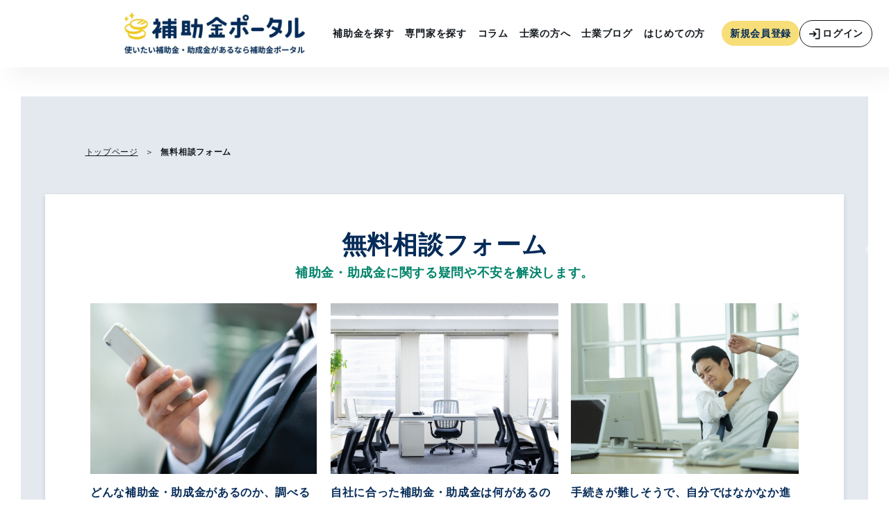

--- FILE ---
content_type: text/html; charset=UTF-8
request_url: https://hojyokin-portal.jp/consult?subsidy_id=25979
body_size: 12970
content:
<!DOCTYPE html>
<html lang="ja">
<head>
    <meta charset="utf-8">
    <meta name="viewport" content="width=device-width, initial-scale=1">
    <meta http-equiv="X-UA-Compatible" content="IE=edge">
    <meta name="format-detection" content="telephone=no">
    <meta name="csrf-token" content="llE1lt6AGK1W9cOZBuGYYzTzfCaNaM3CtiaZ6uNn">
    <meta name="robots" content="index, follow">

    
    <title>補助金ポータル|使いたい補助金・助成金・給付金があるなら補助金ポータル</title>
    <meta name="keywords" content="災害対策,最新補助金,補助金情報　～設備系～,特集,まとめ記事,その他,補助金,助成金,厚生労働省,経済産業省,助成金情報　～雇用系～,補助金情報　～it系～,最新助成金">
    <meta name="description" content="補助金ポータルは、助成金や補助金を分かりやすくまとめた総合情報サイトです。各種補助金や助成金の申請方法、条件についての情報や関連ニュースなどをお届けしていきます。助成金についてさらに詳しく知りたい方は、無料相談窓口もあるので、お気軽にお問合わせください。">
    <meta property="og:type" content="website">
    <meta property="og:title" content="補助金ポータル|使いたい補助金・助成金・給付金があるなら補助金ポータル">
    <meta property="og:site_name" content="使いたい補助金・助成金・給付金があるなら補助金ポータル|補助金ポータル">
    <meta property="og:description" content="補助金ポータルは、助成金や補助金を分かりやすくまとめた総合情報サイトです。各種補助金や助成金の申請方法、条件についての情報や関連ニュースなどをお届けしていきます。助成金についてさらに詳しく知りたい方は、無料相談窓口もあるので、お気軽にお問合わせください。">
    <meta property="og:url" content="https://hojyokin-portal.jp/consult">
    <meta property="og:image" content="https://assets.hojyokin-portal.jp/img/OGP.jpg">

    <meta name="twitter:card" content="summary_large_image">
    <meta name="twitter:site" content="@hojyokin_portal">
    <meta name="twitter:url" content="https://twitter.com/hojyokin_portal">
    <meta name="twitter:title" content="補助金ポータル|使いたい補助金・助成金・給付金があるなら補助金ポータル">
    <meta name="twitter:description" content="補助金ポータルは、助成金や補助金を分かりやすくまとめた総合情報サイトです。各種補助金や助成金の申請方法、条件についての情報や関連ニュースなどをお届けしていきます。助成金についてさらに詳しく知りたい方は、無料相談窓口もあるので、お気軽にお問合わせください。">
    <meta name="twitter:image" content="https://assets.hojyokin-portal.jp/img/OGP.jpg">

    <style >[wire\:loading], [wire\:loading\.delay], [wire\:loading\.inline-block], [wire\:loading\.inline], [wire\:loading\.block], [wire\:loading\.flex], [wire\:loading\.table], [wire\:loading\.grid], [wire\:loading\.inline-flex] {display: none;}[wire\:loading\.delay\.shortest], [wire\:loading\.delay\.shorter], [wire\:loading\.delay\.short], [wire\:loading\.delay\.long], [wire\:loading\.delay\.longer], [wire\:loading\.delay\.longest] {display:none;}[wire\:offline] {display: none;}[wire\:dirty]:not(textarea):not(input):not(select) {display: none;}input:-webkit-autofill, select:-webkit-autofill, textarea:-webkit-autofill {animation-duration: 50000s;animation-name: livewireautofill;}@keyframes livewireautofill { from {} }</style>
    
    
        
            <link rel="canonical" href="https://hojyokin-portal.jp/consult">
    
    
    
            <link rel="preload" as="style" href="https://assets.hojyokin-portal.jp/build/assets/style-Df2yLABg.css" /><link rel="stylesheet" href="https://assets.hojyokin-portal.jp/build/assets/style-Df2yLABg.css" />
        <link rel="stylesheet" href="https://cdnjs.cloudflare.com/ajax/libs/font-awesome/6.5.1/css/all.min.css" media="print" onload="this.media='all'">

    
    <link rel="manifest" href="https://assets.hojyokin-portal.jp/img/base/manifest.json">
<link rel="apple-touch-icon" sizes="180x180" href="https://assets.hojyokin-portal.jp/img/base/apple-icon-180x180.png">
<link rel="icon" type="image/png" sizes="192x192" href="https://assets.hojyokin-portal.jp/img/base/android-icon-192x192.png">
<link rel="icon" type="image/png" sizes="32x32" href="https://assets.hojyokin-portal.jp/img/base/favicon-32x32.png">
<link rel="shortcut icon" type="image/x-icon" href="https://assets.hojyokin-portal.jp/img/base/favicon.ico">
<meta name="msapplication-TileColor" content="#ffffff">
<meta name="msapplication-TileImage" content="https://assets.hojyokin-portal.jp/img/base/ms-icon-144x144.png">
<meta name="theme-color" content="#ffffff">

                
    
    <script
        src="https://code.jquery.com/jquery-3.3.1.min.js"
        integrity="sha256-FgpCb/KJQlLNfOu91ta32o/NMZxltwRo8QtmkMRdAu8="
        crossorigin="anonymous"></script>

            <script>
        $(function(){
            $('[columns-data-load-api]').each(function (idx, element) {
                var $this = $(element);
                var kind = $(element).attr('columns-data-load-api');
                var id = $(element).attr('columns-data-load-id');
                var limit = $(element).attr('columns-data-load-limit');

                // urlの格納
                var url = 'https://hojyokin-portal.jp/api/columns/' + kind;
                if (id) {
                    url +=  '/' + id;
                }
                if (limit) {
                    url +=  '?limit=' + limit;
                }

                 // 中身を削除
                $.ajax({
                    url : url,
                    type : 'get',
                    cache : false,
                    success : function(html){
                        html = html.replace(/(^\s+)|(\s+$)/g, '');
                        if (html.length <= 0) {
                            html = '';
                        }
                        $this.html(html);
                    },
                    error : function(){
                        $this.empty();
                    }
                });
            });
        });
    </script>
        <script type="text/javascript">
        $(function() {
            if ($('.c-form .c-form__message').length) {
                var position = $('.p-matching__message').offset().top;
                $('html, body').animate({scrollTop: position}, 500, 'swing');
            };
        });
    </script>

            <link rel="preconnect" href="https://www.googletagmanager.com">
    
    <script async src="https://assets.hojyokin-portal.jp/js/gtm/gtm-loader-prod.js"
            data-gtm-id="GTM-KQC2F5M">
    </script>
    <!-- End Google Tag Manager -->


<script type="text/javascript">
    // メインコンテンツの読み込み完了後に実行
    document.addEventListener('DOMContentLoaded', function () {
        // 接続状態をチェック
        if ((!navigator.connection || navigator.connection.effectiveType !== 'slow-2g') &&
            !navigator.userAgent.match(/bot|crawler|spider|googlebot/i)) {
            // ユーザーインタラクション後に読み込み
            function loadClarity() {
                if (!window.clarityLoaded) {
                    window.clarityLoaded = true;
                    (function (c, l, a, r, i, t, y) {
                        c[a] = c[a] || function () {
                            (c[a].q = c[a].q || []).push(arguments)
                        };
                        t = l.createElement(r);
                        t.async = 1;
                        t.src = "https://www.clarity.ms/tag/" + i;
                        y = l.getElementsByTagName(r)[0];
                        y.parentNode.insertBefore(t, y);
                    })(window, document, "clarity", "script", "g1kg6l3als");
                }
            }

            ['scroll', 'click', 'mousemove'].forEach(function (e) {
                document.addEventListener(e, loadClarity, {once: true});
            });

            // バックアップとして30秒後に強制読み込み
            setTimeout(loadClarity, 30000);
        }
    });
</script>

    
    
    
        <script type="application/ld+json">
{
  "copyrightHolder": {
        "@type": "Corporation",
        "@id": "https://hojyokin-portal.co.jp/",
        "logo": "https://hojyokin-portal.co.jp/wp-content/themes/hojokinportal/assets/img/common/logo02.svg",
        "description": "国策と民間企業をつなぐプラットフォームになる",
        "name": "株式会社補助金ポータル",
        "url": "https://hojyokin-portal.co.jp/",
        "address": {
            "@type": "PostalAddress",
            "telephone": "0368225976",
            "postalCode": "1500011",
            "addressRegion": "東京都",
            "addressLocality": "渋谷区東3丁目",
            "streetAddress": "15-7ヒューリック恵比寿ビル4F",
            "addressCountry": {
                "@type": "Country",
                "name": "JP"
            }
        }
    }
}
    </script>
    </head>

<body class="matching">

            <noscript><iframe src="https://www.googletagmanager.com/ns.html?id=GTM-KQC2F5M"
                          height="0" width="0" style="display:none;visibility:hidden"></iframe></noscript>
        <!-- End Google Tag Manager (noscript) -->
        
    <header class="c-header" id="anchor-top">
    
    <react component="header.hamburger-menu"></react>
    <div class="c-header__content">
        <div class="c-header__logo">
            <a href="https://hojyokin-portal.jp">
                <picture>
                    <source
                        srcset="https://assets.hojyokin-portal.jp/build/assets/logo-Cl4NWBMz.webp"
                        type="image/webp"
                        fetchpriority="high">
                    <img
                        src="https://assets.hojyokin-portal.jp/build/assets/logo-B7oCmd2x.svg"
                        width="260"
                        height="52"
                        alt="補助金ポータル"
                        fetchpriority="high">
                </picture>
            </a>
        </div>
        <div class="c-header__content__inner">
            <ul class="c-header__nav">
                <li><a href="https://hojyokin-portal.jp/subsidies/search">補助金を探す</a></li>
                <li><a href="https://hojyokin-portal.jp/professional/search">専門家を探す</a></li>
                <li><a href="https://hojyokin-portal.jp/columns">コラム</a></li>
                <li><a href="https://shigyo-portal.jp">士業の方へ</a></li>
                <li><a href="https://hojyokin-portal.jp/professional/articles">士業ブログ</a></li>
                <li><a href="https://hojyokin-portal.jp/beginners">はじめての方</a></li>
            </ul>
            <div class="c-header__btns">
                                    <a class="c-btn-signin" href="https://hojyokin-portal.jp/register">新規会員登録</a>
                    <a class="c-btn-login" href="https://hojyokin-portal.jp/login">
                         <img src="https://assets.hojyokin-portal.jp/build/assets/icon_login-CCHhq8O6.svg" alt="" width="20" height="20">
                        <span>ログイン</span>
                    </a>
                            </div>
        </div>
    </div>
    
    <react component="search-form.container.position.header.header-search-buttons" style="display: none"></react>
    <react component="search-form.container.position.header.header-container" style="display: none"></react>
    <react component="search-form.container.input-modal.input-modal-container" style="display: none"></react>
</header>

    
    
    <main class="p-page"></main>
    <div class="c-section" data-place="page-top">
        <div class="c-section__wrap">
            <div class="c-section__inner">
                <div class="c-breadcrumb">
                    <ol>
                        <li><a href="https://hojyokin-portal.jp">トップページ</a></li>
                        <li><span aria-current="page">無料相談フォーム</span></li>
                    </ol>
                </div>
                <div class="p-free-consultation">
                    <div class="p-free-consultation__heading">
                        <h1>無料相談フォーム</h1><span>補助金・助成金に関する疑問や不安を解決します。</span>
                    </div>
                    <div class="p-free-consultation__service-wrap">
                        <div class="p-free-consultation__service-unit">
                            <div class="p-free-consultation__service-image" data-image="01"></div><span class="p-free-consultation__service-text">どんな補助金・助成金があるのか、調べるのが大変。</span>
                        </div>
                        <div class="p-free-consultation__service-unit">
                            <div class="p-free-consultation__service-image" data-image="02"></div><span class="p-free-consultation__service-text">自社に合った補助金・助成金は何があるのか知りたい。</span>
                        </div>
                        <div class="p-free-consultation__service-unit">
                            <div class="p-free-consultation__service-image" data-image="03"></div><span class="p-free-consultation__service-text">手続きが難しそうで、自分ではなかなか進められない。</span>
                        </div>
                    </div>
                    <div class="p-free-consultation__message"><span>補助金ポータルの専門家に、<br>無料でご相談いただけます！</span></div>
                </div>
                <div class="c-wrapper" data-width="small">
                    <div class="p-free-consultation__form-message"><span>補助金・助成金は改廃も多く、<br>申請できなくなる可能性があります。申請はお早めに！</span></div>
                    <div class="p-free-consultation__form-lead"><p>下記フォームよりお気軽にご相談ください。<br>担当者よりご連絡を差し上げます。</p></div>
                    <div class="p-free-consultation__form-lead-attention"><p>お早めのご連絡が必要な場合は「補助金・助成金相談所」をご利用ください。<br><a href="https://hojyokin-soudanjyo.jp" target="_blank">＞＞＞詳しくはこちらから</a></p></div>
                    <div class="c-form" data-place="top">
                                                <form method="POST" action="https://hojyokin-portal.jp/consult/confirm" accept-charset="UTF-8" class="c-form__content" id="consult_form"><input name="_token" type="hidden" value="llE1lt6AGK1W9cOZBuGYYzTzfCaNaM3CtiaZ6uNn">
                            <input name="subsidy_id" type="hidden" value="25979">
                            <div class="c-form__unit">
                                <div class="c-form__label"><label for="consultation-subsidy-name">ご希望の補助金・補助金名</label></div>
                                                                <div class="c-form__input">
                                    <input id="consultation-subsidy-name" type="text" name="subsidy_name" value="福井県坂井市：「坂井市障害福祉サービス等事業所物価高騰対策支援補助金」（令和4年度）" placeholder="例）abc補助金・助成金">
                                </div>
                                                            </div>
                            <div class="c-form__unit">
                                <div class="c-form__label"><span>必須</span><label for="consultation-info">お問合せ種類</label></div>
                                <div class="c-form__radio--rows">
                                                                                                                <input id="consult-info-1" data-inquiry-checkbox required checked="checked" name="info" type="radio" value="1">
                                        <label for="consult-info-1">法人</label>
                                                                            <input id="consult-info-2" data-inquiry-checkbox required name="info" type="radio" value="2">
                                        <label for="consult-info-2">個人事業主</label>
                                                                            <input id="consult-info-3" data-inquiry-checkbox required name="info" type="radio" value="3">
                                        <label for="consult-info-3">個人</label>
                                                                    </div>
                                                            </div>
                            <div class="c-form__unit">
                                <div class="c-form__label"><span>必須</span><label for="consultation-request-content">ご希望内容</label></div>
                                <div class="c-form__select" data-type="full_width">
                                    <select required name="request_content_id"><option value="" selected="selected">選択してください</option><option value="1">融資</option><option value="2">協力金</option><option value="3">給付金</option><option value="4">補助金</option></select>
                                </div>
                                                            </div>
                            <div class="c-form__unit">
                                <div class="c-form__label"><span>必須</span><label for="consultation-company-name">会社名・屋号</label></div>
                                                                <div class="c-form__input">
                                    <input id="consultation-company-name" type="text" name="office_name" value="" placeholder="例）補助金ポータル株式会社" required>
                                </div>
                                                            </div>
                            <div class="c-form__unit">
                                <div class="c-form__label"><span>必須</span><label for="register-user">業種</label></div>
                                                                <div class="c-form__select" data-type="full_width">
                                    <select required name="industry_id"><option value="" selected="selected">選択してください</option><option value="10">医療</option><option value="18">商店街</option><option value="17">組合・ＮＰＯ</option><option value="16">教育・学習支援業</option><option value="15">娯楽業</option><option value="14">宿泊業</option><option value="13">不動産業</option><option value="12">金融・保険業</option><option value="11">介護</option><option value="1">情報通信業（IT)</option><option value="9">運輸業</option><option value="8">建設業</option><option value="7">卸売業</option><option value="6">小売業</option><option value="5">飲食業</option><option value="4">農業・林業・漁業</option><option value="3">製造業</option><option value="2">サービス業</option></select>
                                </div>
                                                            </div>
                            <div class="c-form__unit" data-inquiry-type="business">
                                <div class="c-form__label"><span>必須</span><label for="register-user">従業員数</label></div>
                                                                <div class="c-form__select" data-type="full_width">
                                    <select required name="number_of_employee_id"><option value="" selected="selected">選択してください</option><option value="1">~50名</option><option value="2">51名～100名</option><option value="3">101名～300名</option><option value="4">301名以上</option></select>
                                </div>
                                                            </div>
                            <div class="c-form__unit" data-inquiry-type="corp">
                                <div class="c-form__label"><span>必須</span><label for="register-user">資本金</label></div>
                                                                <div class="c-form__select" data-type="full_width">
                                    <select required name="capital_id"><option value="" selected="selected">選択してください</option><option value="1">～5,000万円以下</option><option value="2">5,000万円～1億円以下</option><option value="3">1億円～3億円以下</option><option value="4">3億円～</option></select>
                                </div>
                            </div>
                            <div class="c-form__unit">
                                <div class="c-form__label"><span>必須</span><label for="consultation-name">氏名(ご担当者様)</label></div>
                                                                <div class="c-form__input">
                                    <input id="consultation-name" type="text" name="name" value="" placeholder="例）田中　太郎" required>
                                </div>
                                                            </div>
                            <div class="c-form__unit">
                                <div class="c-form__label"><label for="consultation-position">役職・部署</label></div>
                                                                <div class="c-form__input">
                                    <input id="consultation-position" type="text" name="user_position" value="" placeholder="例）部長">
                                </div>
                                                            </div>
                            <div class="c-form__unit">
                                <div class="c-form__label"><span>必須</span><label for="pref_id">所在地(都道府県)</label></div>
                                                                <div class="c-form__select" data-type="full_width">
                                    <select required name="pref_id"><option value="" selected="selected">選択してください</option><option value="1">北海道</option><option value="2">青森県</option><option value="3">岩手県</option><option value="4">宮城県</option><option value="5">秋田県</option><option value="6">山形県</option><option value="7">福島県</option><option value="8">茨城県</option><option value="9">栃木県</option><option value="10">群馬県</option><option value="11">埼玉県</option><option value="12">千葉県</option><option value="13">東京都</option><option value="14">神奈川県</option><option value="15">新潟県</option><option value="16">富山県</option><option value="17">石川県</option><option value="18">福井県</option><option value="19">山梨県</option><option value="20">長野県</option><option value="21">岐阜県</option><option value="22">静岡県</option><option value="23">愛知県</option><option value="24">三重県</option><option value="25">滋賀県</option><option value="26">京都府</option><option value="27">大阪府</option><option value="28">兵庫県</option><option value="29">奈良県</option><option value="30">和歌山県</option><option value="31">鳥取県</option><option value="32">島根県</option><option value="33">岡山県</option><option value="34">広島県</option><option value="35">山口県</option><option value="36">徳島県</option><option value="37">香川県</option><option value="38">愛媛県</option><option value="39">高知県</option><option value="40">福岡県</option><option value="41">佐賀県</option><option value="42">長崎県</option><option value="43">熊本県</option><option value="44">大分県</option><option value="45">宮崎県</option><option value="46">鹿児島県</option><option value="47">沖縄県</option></select>
                                </div>
                                                            </div>
                            <div class="c-form__unit">
                                <div class="c-form__label"><span>必須</span><label for="consultation-tel">電話番号</label></div>
                                                                <div class="c-form__input">
                                    <input id="consultation-tel" type="tel" name="tel" value="" placeholder="例）03-1234-5678" required>
                                </div>
                                                            </div>
                            <div class="c-form__unit">
                                <div class="c-form__label"><span>必須</span><label for="consultation-mail">メールアドレス</label></div>
                                                                <div class="c-form__input">
                                    <input id="consultation-mail" type="email" name="email" value="" placeholder="例）abc@email.com" required>
                                </div>
                                                            </div>
                            <div class="c-form__unit">
                                <div class="c-form__label"><span>必須</span><label for="consultation-message">質問や相談など</label></div>
                                <div class="c-form__input">
                                    <textarea id="consultation-message" type="textarea" name="contents" placeholder="例）abc補助金の申請方法や期日が知りたい" rows="5" required></textarea>
                                </div>
                                                            </div>
                            <div class="c-form__button-wrap">
    <div class="c-form__policy">
    <input id="privacy-input" type="checkbox"><label for="privacy-input"><a href="https://privacy.hojyokin-portal.jp#privacy-handling" target="_blank">個人情報の取り扱い</a>について同意する</label>
</div>
    <div class="c-form__policy">
    <input id="mail-magazine-input" type="checkbox"><label for="mail-magazine-input"><a href="https://hojyokin-portal.jp/mail-magazine_rule" target="_blank">メルマガ利用規約</a>について同意する</label>
</div>
    <div class="c-button__action c-button__action--confirm" data-after="privacy">
        <button type="submit">入力内容を確認する</button>
    </div>
</div>
<react module="agreement"></react>
                        <input style="display:none" name="honeypot" type="text" value="">
                        </form>
                    </div>
                </div>
            </div>
        </div>
    </div>
    
    <react component="parts.news.bottom-news-list"></react>



<div class="c-container">
    <div class="c-container__inner">
        <div wire:id="mwetYI1IKnT7t2r0O1iu" wire:initial-data="{&quot;fingerprint&quot;:{&quot;id&quot;:&quot;mwetYI1IKnT7t2r0O1iu&quot;,&quot;name&quot;:&quot;front.slider.slide-banner&quot;,&quot;locale&quot;:&quot;ja&quot;,&quot;path&quot;:&quot;consult&quot;,&quot;method&quot;:&quot;GET&quot;,&quot;v&quot;:&quot;acj&quot;},&quot;effects&quot;:{&quot;listeners&quot;:[]},&quot;serverMemo&quot;:{&quot;children&quot;:[],&quot;errors&quot;:[],&quot;htmlHash&quot;:&quot;f4814727&quot;,&quot;data&quot;:{&quot;sliders&quot;:[],&quot;class&quot;:&quot;c-top-banner-slide&quot;},&quot;dataMeta&quot;:{&quot;modelCollections&quot;:{&quot;sliders&quot;:{&quot;class&quot;:&quot;App\\Models\\Slider&quot;,&quot;id&quot;:[4,14,7],&quot;relations&quot;:[],&quot;connection&quot;:&quot;mysql&quot;,&quot;collectionClass&quot;:null}}},&quot;checksum&quot;:&quot;de083dd105386b0c5f88e6efb2b4a1e817f4d291ad9d9388209cc9fc5f5224a0&quot;}}" class="c-top-banner-slide">
            <div>
            <a href="https://hojyokin-portal.jp/register">
                <img src="https://assets.hojyokin-portal.jp/storage/tbl_slider/0/PSNIS2IQvrAooDu2efDkDnHEE3yEb8cMnPyx6gQw.jpeg" alt="会員登録"  width="236px" height="78px" loading="lazy" fetchpriority="low" decoding="async">
            </a>
        </div>
            <div>
            <a href="https://lin.ee/C3NWY4g">
                <img src="https://assets.hojyokin-portal.jp/tbl_slider/0/3zlyJ6C5cMbNF8NF0FhAPSLSGZKCt7T3TVN7TQ9K.png" alt="LINE登録"  width="236px" height="78px" loading="lazy" fetchpriority="low" decoding="async">
            </a>
        </div>
            <div>
            <a href="https://hojyokin-portal.jp/professional-partner">
                <img src="https://assets.hojyokin-portal.jp/storage/tbl_slider/0/pHZcqyZksR0iHU6hgkdLRaBe2nBFE1EH36F0RMxS.png" alt="専門家パートナー募集中"  width="236px" height="78px" loading="lazy" fetchpriority="low" decoding="async">
            </a>
        </div>
            <react module="partials.banner.banner"></react>
</div>


<!-- Livewire Component wire-end:mwetYI1IKnT7t2r0O1iu --></livewire:front.slider.slide-banner>
    </div>
</div>


    
    <footer class="c-footer">
    <div class="c-footer-tag">
        <div class="c-footer-tag__top">
                                        <div wire:id="uQ7sOhlYVIk1FemeNAjN" wire:initial-data="{&quot;fingerprint&quot;:{&quot;id&quot;:&quot;uQ7sOhlYVIk1FemeNAjN&quot;,&quot;name&quot;:&quot;front.subsidy.tag.tag-list&quot;,&quot;locale&quot;:&quot;ja&quot;,&quot;path&quot;:&quot;consult&quot;,&quot;method&quot;:&quot;GET&quot;,&quot;v&quot;:&quot;acj&quot;},&quot;effects&quot;:{&quot;listeners&quot;:[]},&quot;serverMemo&quot;:{&quot;children&quot;:[],&quot;errors&quot;:[],&quot;htmlHash&quot;:&quot;74d7e8d5&quot;,&quot;data&quot;:{&quot;tagCategories&quot;:[],&quot;tagCategoryIds&quot;:[5,7]},&quot;dataMeta&quot;:{&quot;modelCollections&quot;:{&quot;tagCategories&quot;:{&quot;class&quot;:&quot;App\\Models\\CoreTagCategory&quot;,&quot;id&quot;:[5,7],&quot;relations&quot;:[&quot;tags&quot;],&quot;connection&quot;:&quot;mysql&quot;,&quot;collectionClass&quot;:null}}},&quot;checksum&quot;:&quot;aa27f88b876dfe4a063a045c607fc6226582d5782e68875b3e689426f1ff15fe&quot;}}" class="c-footer-tag__content" wire:init="init">
        <div class="c-footer-tag__head">
            
                            <h3>業種・対象事業者から補助金・助成金を探す</h3>
                    </div>
        <ul class="c-footer-tag-list">
                            <li class="c-footer-tag-list__item">
                    <a href="https://hojyokin-portal.jp/subsidies/list?core_tag_id%5B0%5D=62&amp;from=tag">
                        林業
                    </a>
                </li>
                            <li class="c-footer-tag-list__item">
                    <a href="https://hojyokin-portal.jp/subsidies/list?core_tag_id%5B0%5D=63&amp;from=tag">
                        漁業
                    </a>
                </li>
                            <li class="c-footer-tag-list__item">
                    <a href="https://hojyokin-portal.jp/subsidies/list?core_tag_id%5B0%5D=64&amp;from=tag">
                        鉱業
                    </a>
                </li>
                            <li class="c-footer-tag-list__item">
                    <a href="https://hojyokin-portal.jp/subsidies/list?core_tag_id%5B0%5D=65&amp;from=tag">
                        建設業
                    </a>
                </li>
                            <li class="c-footer-tag-list__item">
                    <a href="https://hojyokin-portal.jp/subsidies/list?core_tag_id%5B0%5D=66&amp;from=tag">
                        製造業
                    </a>
                </li>
                            <li class="c-footer-tag-list__item">
                    <a href="https://hojyokin-portal.jp/subsidies/list?core_tag_id%5B0%5D=67&amp;from=tag">
                        電気・ガス
                    </a>
                </li>
                            <li class="c-footer-tag-list__item">
                    <a href="https://hojyokin-portal.jp/subsidies/list?core_tag_id%5B0%5D=70&amp;from=tag">
                        卸売・小売業
                    </a>
                </li>
                            <li class="c-footer-tag-list__item">
                    <a href="https://hojyokin-portal.jp/subsidies/list?core_tag_id%5B0%5D=71&amp;from=tag">
                        小売業
                    </a>
                </li>
                            <li class="c-footer-tag-list__item">
                    <a href="https://hojyokin-portal.jp/subsidies/list?core_tag_id%5B0%5D=72&amp;from=tag">
                        飲食業
                    </a>
                </li>
                            <li class="c-footer-tag-list__item">
                    <a href="https://hojyokin-portal.jp/subsidies/list?core_tag_id%5B0%5D=73&amp;from=tag">
                        金融・保険業
                    </a>
                </li>
                            <li class="c-footer-tag-list__item">
                    <a href="https://hojyokin-portal.jp/subsidies/list?core_tag_id%5B0%5D=74&amp;from=tag">
                        不動産業
                    </a>
                </li>
                            <li class="c-footer-tag-list__item">
                    <a href="https://hojyokin-portal.jp/subsidies/list?core_tag_id%5B0%5D=75&amp;from=tag">
                        サービス業
                    </a>
                </li>
                            <li class="c-footer-tag-list__item">
                    <a href="https://hojyokin-portal.jp/subsidies/list?core_tag_id%5B0%5D=76&amp;from=tag">
                        介護
                    </a>
                </li>
                            <li class="c-footer-tag-list__item">
                    <a href="https://hojyokin-portal.jp/subsidies/list?core_tag_id%5B0%5D=228&amp;from=tag">
                        運輸業
                    </a>
                </li>
                            <li class="c-footer-tag-list__item">
                    <a href="https://hojyokin-portal.jp/subsidies/list?core_tag_id%5B0%5D=229&amp;from=tag">
                        建設・不動産業
                    </a>
                </li>
                            <li class="c-footer-tag-list__item">
                    <a href="https://hojyokin-portal.jp/subsidies/list?core_tag_id%5B0%5D=230&amp;from=tag">
                        医療・福祉
                    </a>
                </li>
                            <li class="c-footer-tag-list__item">
                    <a href="https://hojyokin-portal.jp/subsidies/list?core_tag_id%5B0%5D=231&amp;from=tag">
                        宿泊業
                    </a>
                </li>
                            <li class="c-footer-tag-list__item">
                    <a href="https://hojyokin-portal.jp/subsidies/list?core_tag_id%5B0%5D=251&amp;from=tag">
                        情報通信業
                    </a>
                </li>
                            <li class="c-footer-tag-list__item">
                    <a href="https://hojyokin-portal.jp/subsidies/list?core_tag_id%5B0%5D=348&amp;from=tag">
                        食品製造業
                    </a>
                </li>
                            <li class="c-footer-tag-list__item">
                    <a href="https://hojyokin-portal.jp/subsidies/list?core_tag_id%5B0%5D=365&amp;from=tag">
                        加工販売業
                    </a>
                </li>
                            <li class="c-footer-tag-list__item">
                    <a href="https://hojyokin-portal.jp/subsidies/list?core_tag_id%5B0%5D=367&amp;from=tag">
                        流通販売業
                    </a>
                </li>
                            <li class="c-footer-tag-list__item">
                    <a href="https://hojyokin-portal.jp/subsidies/list?core_tag_id%5B0%5D=450&amp;from=tag">
                        農業
                    </a>
                </li>
                            <li class="c-footer-tag-list__item">
                    <a href="https://hojyokin-portal.jp/subsidies/list?core_tag_id%5B0%5D=451&amp;from=tag">
                        畜産業
                    </a>
                </li>
                            <li class="c-footer-tag-list__item">
                    <a href="https://hojyokin-portal.jp/subsidies/list?core_tag_id%5B0%5D=452&amp;from=tag">
                        水産業
                    </a>
                </li>
                            <li class="c-footer-tag-list__item">
                    <a href="https://hojyokin-portal.jp/subsidies/list?core_tag_id%5B0%5D=461&amp;from=tag">
                        倉庫業
                    </a>
                </li>
                            <li class="c-footer-tag-list__item">
                    <a href="https://hojyokin-portal.jp/subsidies/list?core_tag_id%5B0%5D=83&amp;from=tag">
                        学校法人
                    </a>
                </li>
                            <li class="c-footer-tag-list__item">
                    <a href="https://hojyokin-portal.jp/subsidies/list?core_tag_id%5B0%5D=84&amp;from=tag">
                        社会福祉法人
                    </a>
                </li>
                            <li class="c-footer-tag-list__item">
                    <a href="https://hojyokin-portal.jp/subsidies/list?core_tag_id%5B0%5D=85&amp;from=tag">
                        医療法人
                    </a>
                </li>
                            <li class="c-footer-tag-list__item">
                    <a href="https://hojyokin-portal.jp/subsidies/list?core_tag_id%5B0%5D=86&amp;from=tag">
                        独立行政法人
                    </a>
                </li>
                            <li class="c-footer-tag-list__item">
                    <a href="https://hojyokin-portal.jp/subsidies/list?core_tag_id%5B0%5D=88&amp;from=tag">
                        介護施設
                    </a>
                </li>
                            <li class="c-footer-tag-list__item">
                    <a href="https://hojyokin-portal.jp/subsidies/list?core_tag_id%5B0%5D=89&amp;from=tag">
                        医療機関
                    </a>
                </li>
                            <li class="c-footer-tag-list__item">
                    <a href="https://hojyokin-portal.jp/subsidies/list?core_tag_id%5B0%5D=90&amp;from=tag">
                        宿泊施設
                    </a>
                </li>
                            <li class="c-footer-tag-list__item">
                    <a href="https://hojyokin-portal.jp/subsidies/list?core_tag_id%5B0%5D=91&amp;from=tag">
                        飲食店
                    </a>
                </li>
                            <li class="c-footer-tag-list__item">
                    <a href="https://hojyokin-portal.jp/subsidies/list?core_tag_id%5B0%5D=92&amp;from=tag">
                        中小企業
                    </a>
                </li>
                            <li class="c-footer-tag-list__item">
                    <a href="https://hojyokin-portal.jp/subsidies/list?core_tag_id%5B0%5D=93&amp;from=tag">
                        個人事業主
                    </a>
                </li>
                            <li class="c-footer-tag-list__item">
                    <a href="https://hojyokin-portal.jp/subsidies/list?core_tag_id%5B0%5D=96&amp;from=tag">
                        大企業
                    </a>
                </li>
                            <li class="c-footer-tag-list__item">
                    <a href="https://hojyokin-portal.jp/subsidies/list?core_tag_id%5B0%5D=110&amp;from=tag">
                        連携体
                    </a>
                </li>
                            <li class="c-footer-tag-list__item">
                    <a href="https://hojyokin-portal.jp/subsidies/list?core_tag_id%5B0%5D=111&amp;from=tag">
                        組合・団体等
                    </a>
                </li>
                            <li class="c-footer-tag-list__item">
                    <a href="https://hojyokin-portal.jp/subsidies/list?core_tag_id%5B0%5D=119&amp;from=tag">
                        農業法人
                    </a>
                </li>
                            <li class="c-footer-tag-list__item">
                    <a href="https://hojyokin-portal.jp/subsidies/list?core_tag_id%5B0%5D=120&amp;from=tag">
                        農業団体
                    </a>
                </li>
                            <li class="c-footer-tag-list__item">
                    <a href="https://hojyokin-portal.jp/subsidies/list?core_tag_id%5B0%5D=121&amp;from=tag">
                        農業協同組合等
                    </a>
                </li>
                            <li class="c-footer-tag-list__item">
                    <a href="https://hojyokin-portal.jp/subsidies/list?core_tag_id%5B0%5D=138&amp;from=tag">
                        小規模事業者
                    </a>
                </li>
                            <li class="c-footer-tag-list__item">
                    <a href="https://hojyokin-portal.jp/subsidies/list?core_tag_id%5B0%5D=162&amp;from=tag">
                        法人
                    </a>
                </li>
                            <li class="c-footer-tag-list__item">
                    <a href="https://hojyokin-portal.jp/subsidies/list?core_tag_id%5B0%5D=216&amp;from=tag">
                        当該地域事業者
                    </a>
                </li>
                            <li class="c-footer-tag-list__item">
                    <a href="https://hojyokin-portal.jp/subsidies/list?core_tag_id%5B0%5D=227&amp;from=tag">
                        NPO法人
                    </a>
                </li>
                            <li class="c-footer-tag-list__item">
                    <a href="https://hojyokin-portal.jp/subsidies/list?core_tag_id%5B0%5D=233&amp;from=tag">
                        自治会
                    </a>
                </li>
                            <li class="c-footer-tag-list__item">
                    <a href="https://hojyokin-portal.jp/subsidies/list?core_tag_id%5B0%5D=234&amp;from=tag">
                        社団法人・財団法人
                    </a>
                </li>
                            <li class="c-footer-tag-list__item">
                    <a href="https://hojyokin-portal.jp/subsidies/list?core_tag_id%5B0%5D=239&amp;from=tag">
                        個人
                    </a>
                </li>
                            <li class="c-footer-tag-list__item">
                    <a href="https://hojyokin-portal.jp/subsidies/list?core_tag_id%5B0%5D=271&amp;from=tag">
                        個人農業者
                    </a>
                </li>
                            <li class="c-footer-tag-list__item">
                    <a href="https://hojyokin-portal.jp/subsidies/list?core_tag_id%5B0%5D=279&amp;from=tag">
                        自治体
                    </a>
                </li>
                            <li class="c-footer-tag-list__item">
                    <a href="https://hojyokin-portal.jp/subsidies/list?core_tag_id%5B0%5D=320&amp;from=tag">
                        障害者施設
                    </a>
                </li>
                            <li class="c-footer-tag-list__item">
                    <a href="https://hojyokin-portal.jp/subsidies/list?core_tag_id%5B0%5D=325&amp;from=tag">
                        幼児・保育施設
                    </a>
                </li>
                            <li class="c-footer-tag-list__item">
                    <a href="https://hojyokin-portal.jp/subsidies/list?core_tag_id%5B0%5D=326&amp;from=tag">
                        私立学校等
                    </a>
                </li>
                            <li class="c-footer-tag-list__item">
                    <a href="https://hojyokin-portal.jp/subsidies/list?core_tag_id%5B0%5D=354&amp;from=tag">
                        創業前
                    </a>
                </li>
                            <li class="c-footer-tag-list__item">
                    <a href="https://hojyokin-portal.jp/subsidies/list?core_tag_id%5B0%5D=355&amp;from=tag">
                        創業1年未満
                    </a>
                </li>
                            <li class="c-footer-tag-list__item">
                    <a href="https://hojyokin-portal.jp/subsidies/list?core_tag_id%5B0%5D=356&amp;from=tag">
                        創業2年未満
                    </a>
                </li>
                            <li class="c-footer-tag-list__item">
                    <a href="https://hojyokin-portal.jp/subsidies/list?core_tag_id%5B0%5D=357&amp;from=tag">
                        創業3年未満
                    </a>
                </li>
                            <li class="c-footer-tag-list__item">
                    <a href="https://hojyokin-portal.jp/subsidies/list?core_tag_id%5B0%5D=358&amp;from=tag">
                        創業4年未満
                    </a>
                </li>
                            <li class="c-footer-tag-list__item">
                    <a href="https://hojyokin-portal.jp/subsidies/list?core_tag_id%5B0%5D=359&amp;from=tag">
                        創業5年未満
                    </a>
                </li>
                            <li class="c-footer-tag-list__item">
                    <a href="https://hojyokin-portal.jp/subsidies/list?core_tag_id%5B0%5D=360&amp;from=tag">
                        創業10年未満
                    </a>
                </li>
                            <li class="c-footer-tag-list__item">
                    <a href="https://hojyokin-portal.jp/subsidies/list?core_tag_id%5B0%5D=361&amp;from=tag">
                        創業7年未満
                    </a>
                </li>
                            <li class="c-footer-tag-list__item">
                    <a href="https://hojyokin-portal.jp/subsidies/list?core_tag_id%5B0%5D=363&amp;from=tag">
                        みなし大企業
                    </a>
                </li>
                            <li class="c-footer-tag-list__item">
                    <a href="https://hojyokin-portal.jp/subsidies/list?core_tag_id%5B0%5D=368&amp;from=tag">
                        サービス施設
                    </a>
                </li>
                            <li class="c-footer-tag-list__item">
                    <a href="https://hojyokin-portal.jp/subsidies/list?core_tag_id%5B0%5D=369&amp;from=tag">
                        学校
                    </a>
                </li>
                            <li class="c-footer-tag-list__item">
                    <a href="https://hojyokin-portal.jp/subsidies/list?core_tag_id%5B0%5D=370&amp;from=tag">
                        官庁系施設
                    </a>
                </li>
                            <li class="c-footer-tag-list__item">
                    <a href="https://hojyokin-portal.jp/subsidies/list?core_tag_id%5B0%5D=371&amp;from=tag">
                        創業6か月未満
                    </a>
                </li>
                            <li class="c-footer-tag-list__item">
                    <a href="https://hojyokin-portal.jp/subsidies/list?core_tag_id%5B0%5D=375&amp;from=tag">
                        創業15年未満
                    </a>
                </li>
                            <li class="c-footer-tag-list__item">
                    <a href="https://hojyokin-portal.jp/subsidies/list?core_tag_id%5B0%5D=387&amp;from=tag">
                        入浴施設
                    </a>
                </li>
                            <li class="c-footer-tag-list__item">
                    <a href="https://hojyokin-portal.jp/subsidies/list?core_tag_id%5B0%5D=392&amp;from=tag">
                        創業3か月未満
                    </a>
                </li>
                            <li class="c-footer-tag-list__item">
                    <a href="https://hojyokin-portal.jp/subsidies/list?core_tag_id%5B0%5D=446&amp;from=tag">
                        創業5か月未満
                    </a>
                </li>
                            <li class="c-footer-tag-list__item">
                    <a href="https://hojyokin-portal.jp/subsidies/list?core_tag_id%5B0%5D=460&amp;from=tag">
                        創業1か月未満
                    </a>
                </li>
                            <li class="c-footer-tag-list__item">
                    <a href="https://hojyokin-portal.jp/subsidies/list?core_tag_id%5B0%5D=470&amp;from=tag">
                        中堅企業
                    </a>
                </li>
                    </ul>
    </div>

<!-- Livewire Component wire-end:uQ7sOhlYVIk1FemeNAjN -->                </livewire:front.subsidy.tag.tag-list>
                            <div wire:id="dqwykmCqStb698xTx6Pl" wire:initial-data="{&quot;fingerprint&quot;:{&quot;id&quot;:&quot;dqwykmCqStb698xTx6Pl&quot;,&quot;name&quot;:&quot;front.subsidy.tag.tag-list&quot;,&quot;locale&quot;:&quot;ja&quot;,&quot;path&quot;:&quot;consult&quot;,&quot;method&quot;:&quot;GET&quot;,&quot;v&quot;:&quot;acj&quot;},&quot;effects&quot;:{&quot;listeners&quot;:[]},&quot;serverMemo&quot;:{&quot;children&quot;:[],&quot;errors&quot;:[],&quot;htmlHash&quot;:&quot;22ae6062&quot;,&quot;data&quot;:{&quot;tagCategories&quot;:[],&quot;tagCategoryIds&quot;:[6,3]},&quot;dataMeta&quot;:{&quot;modelCollections&quot;:{&quot;tagCategories&quot;:{&quot;class&quot;:&quot;App\\Models\\CoreTagCategory&quot;,&quot;id&quot;:[3,6],&quot;relations&quot;:[&quot;tags&quot;],&quot;connection&quot;:&quot;mysql&quot;,&quot;collectionClass&quot;:null}}},&quot;checksum&quot;:&quot;a2bc221c98b64cf1144f437fc1d48936ccde62802db54d2f1b5007b2234abe41&quot;}}" class="c-footer-tag__content" wire:init="init">
        <div class="c-footer-tag__head">
            
                            <h3>キーワードから補助金・助成金を探す</h3>
                    </div>
        <ul class="c-footer-tag-list">
                            <li class="c-footer-tag-list__item">
                    <a href="https://hojyokin-portal.jp/subsidies/list?core_tag_id%5B0%5D=46&amp;from=tag">
                        #HP作成
                    </a>
                </li>
                            <li class="c-footer-tag-list__item">
                    <a href="https://hojyokin-portal.jp/subsidies/list?core_tag_id%5B0%5D=47&amp;from=tag">
                        #ECサイト作成
                    </a>
                </li>
                            <li class="c-footer-tag-list__item">
                    <a href="https://hojyokin-portal.jp/subsidies/list?core_tag_id%5B0%5D=48&amp;from=tag">
                        #デジタルサイネージ
                    </a>
                </li>
                            <li class="c-footer-tag-list__item">
                    <a href="https://hojyokin-portal.jp/subsidies/list?core_tag_id%5B0%5D=50&amp;from=tag">
                        #太陽光
                    </a>
                </li>
                            <li class="c-footer-tag-list__item">
                    <a href="https://hojyokin-portal.jp/subsidies/list?core_tag_id%5B0%5D=51&amp;from=tag">
                        #蓄電池
                    </a>
                </li>
                            <li class="c-footer-tag-list__item">
                    <a href="https://hojyokin-portal.jp/subsidies/list?core_tag_id%5B0%5D=52&amp;from=tag">
                        #冷蔵庫
                    </a>
                </li>
                            <li class="c-footer-tag-list__item">
                    <a href="https://hojyokin-portal.jp/subsidies/list?core_tag_id%5B0%5D=53&amp;from=tag">
                        #防犯カメラ
                    </a>
                </li>
                            <li class="c-footer-tag-list__item">
                    <a href="https://hojyokin-portal.jp/subsidies/list?core_tag_id%5B0%5D=54&amp;from=tag">
                        #LED
                    </a>
                </li>
                            <li class="c-footer-tag-list__item">
                    <a href="https://hojyokin-portal.jp/subsidies/list?core_tag_id%5B0%5D=55&amp;from=tag">
                        #サテライトオフィス
                    </a>
                </li>
                            <li class="c-footer-tag-list__item">
                    <a href="https://hojyokin-portal.jp/subsidies/list?core_tag_id%5B0%5D=101&amp;from=tag">
                        #WiFi
                    </a>
                </li>
                            <li class="c-footer-tag-list__item">
                    <a href="https://hojyokin-portal.jp/subsidies/list?core_tag_id%5B0%5D=102&amp;from=tag">
                        #セルフレジ
                    </a>
                </li>
                            <li class="c-footer-tag-list__item">
                    <a href="https://hojyokin-portal.jp/subsidies/list?core_tag_id%5B0%5D=104&amp;from=tag">
                        #インターネット回線
                    </a>
                </li>
                            <li class="c-footer-tag-list__item">
                    <a href="https://hojyokin-portal.jp/subsidies/list?core_tag_id%5B0%5D=108&amp;from=tag">
                        #UTM
                    </a>
                </li>
                            <li class="c-footer-tag-list__item">
                    <a href="https://hojyokin-portal.jp/subsidies/list?core_tag_id%5B0%5D=112&amp;from=tag">
                        #サーモカメラ
                    </a>
                </li>
                            <li class="c-footer-tag-list__item">
                    <a href="https://hojyokin-portal.jp/subsidies/list?core_tag_id%5B0%5D=113&amp;from=tag">
                        #消毒液スタンド
                    </a>
                </li>
                            <li class="c-footer-tag-list__item">
                    <a href="https://hojyokin-portal.jp/subsidies/list?core_tag_id%5B0%5D=114&amp;from=tag">
                        #非接触オーダーシステム
                    </a>
                </li>
                            <li class="c-footer-tag-list__item">
                    <a href="https://hojyokin-portal.jp/subsidies/list?core_tag_id%5B0%5D=115&amp;from=tag">
                        #サーキュレーター
                    </a>
                </li>
                            <li class="c-footer-tag-list__item">
                    <a href="https://hojyokin-portal.jp/subsidies/list?core_tag_id%5B0%5D=116&amp;from=tag">
                        #換気扇
                    </a>
                </li>
                            <li class="c-footer-tag-list__item">
                    <a href="https://hojyokin-portal.jp/subsidies/list?core_tag_id%5B0%5D=117&amp;from=tag">
                        #CO2センサー
                    </a>
                </li>
                            <li class="c-footer-tag-list__item">
                    <a href="https://hojyokin-portal.jp/subsidies/list?core_tag_id%5B0%5D=118&amp;from=tag">
                        #エアコン
                    </a>
                </li>
                            <li class="c-footer-tag-list__item">
                    <a href="https://hojyokin-portal.jp/subsidies/list?core_tag_id%5B0%5D=122&amp;from=tag">
                        #倉庫
                    </a>
                </li>
                            <li class="c-footer-tag-list__item">
                    <a href="https://hojyokin-portal.jp/subsidies/list?core_tag_id%5B0%5D=124&amp;from=tag">
                        #フォークリフト
                    </a>
                </li>
                            <li class="c-footer-tag-list__item">
                    <a href="https://hojyokin-portal.jp/subsidies/list?core_tag_id%5B0%5D=126&amp;from=tag">
                        #運行管理システム
                    </a>
                </li>
                            <li class="c-footer-tag-list__item">
                    <a href="https://hojyokin-portal.jp/subsidies/list?core_tag_id%5B0%5D=161&amp;from=tag">
                        #ロボット
                    </a>
                </li>
                            <li class="c-footer-tag-list__item">
                    <a href="https://hojyokin-portal.jp/subsidies/list?core_tag_id%5B0%5D=210&amp;from=tag">
                        #プリンター
                    </a>
                </li>
                            <li class="c-footer-tag-list__item">
                    <a href="https://hojyokin-portal.jp/subsidies/list?core_tag_id%5B0%5D=249&amp;from=tag">
                        #衛生用品
                    </a>
                </li>
                            <li class="c-footer-tag-list__item">
                    <a href="https://hojyokin-portal.jp/subsidies/list?core_tag_id%5B0%5D=275&amp;from=tag">
                        #換気設備
                    </a>
                </li>
                            <li class="c-footer-tag-list__item">
                    <a href="https://hojyokin-portal.jp/subsidies/list?core_tag_id%5B0%5D=277&amp;from=tag">
                        #自動ドア
                    </a>
                </li>
                            <li class="c-footer-tag-list__item">
                    <a href="https://hojyokin-portal.jp/subsidies/list?core_tag_id%5B0%5D=280&amp;from=tag">
                        #3Dプリンタ
                    </a>
                </li>
                            <li class="c-footer-tag-list__item">
                    <a href="https://hojyokin-portal.jp/subsidies/list?core_tag_id%5B0%5D=282&amp;from=tag">
                        #非接触体温計
                    </a>
                </li>
                            <li class="c-footer-tag-list__item">
                    <a href="https://hojyokin-portal.jp/subsidies/list?core_tag_id%5B0%5D=284&amp;from=tag">
                        #空気清浄機付きエアコン
                    </a>
                </li>
                            <li class="c-footer-tag-list__item">
                    <a href="https://hojyokin-portal.jp/subsidies/list?core_tag_id%5B0%5D=286&amp;from=tag">
                        #見守りシステム・センサー（介護・医療）
                    </a>
                </li>
                            <li class="c-footer-tag-list__item">
                    <a href="https://hojyokin-portal.jp/subsidies/list?core_tag_id%5B0%5D=287&amp;from=tag">
                        #オゾン発生装置
                    </a>
                </li>
                            <li class="c-footer-tag-list__item">
                    <a href="https://hojyokin-portal.jp/subsidies/list?core_tag_id%5B0%5D=288&amp;from=tag">
                        #介護用品・介護ロボット
                    </a>
                </li>
                            <li class="c-footer-tag-list__item">
                    <a href="https://hojyokin-portal.jp/subsidies/list?core_tag_id%5B0%5D=308&amp;from=tag">
                        #空調
                    </a>
                </li>
                            <li class="c-footer-tag-list__item">
                    <a href="https://hojyokin-portal.jp/subsidies/list?core_tag_id%5B0%5D=309&amp;from=tag">
                        #POSレジ
                    </a>
                </li>
                            <li class="c-footer-tag-list__item">
                    <a href="https://hojyokin-portal.jp/subsidies/list?core_tag_id%5B0%5D=310&amp;from=tag">
                        #ワークポット（テレワークボックス）
                    </a>
                </li>
                            <li class="c-footer-tag-list__item">
                    <a href="https://hojyokin-portal.jp/subsidies/list?core_tag_id%5B0%5D=311&amp;from=tag">
                        #オフィス什器（机・椅子等）
                    </a>
                </li>
                            <li class="c-footer-tag-list__item">
                    <a href="https://hojyokin-portal.jp/subsidies/list?core_tag_id%5B0%5D=317&amp;from=tag">
                        #燃料電池
                    </a>
                </li>
                            <li class="c-footer-tag-list__item">
                    <a href="https://hojyokin-portal.jp/subsidies/list?core_tag_id%5B0%5D=318&amp;from=tag">
                        #水素ステーション
                    </a>
                </li>
                            <li class="c-footer-tag-list__item">
                    <a href="https://hojyokin-portal.jp/subsidies/list?core_tag_id%5B0%5D=319&amp;from=tag">
                        #ドローン
                    </a>
                </li>
                            <li class="c-footer-tag-list__item">
                    <a href="https://hojyokin-portal.jp/subsidies/list?core_tag_id%5B0%5D=327&amp;from=tag">
                        #EMS(自動制御システム)
                    </a>
                </li>
                            <li class="c-footer-tag-list__item">
                    <a href="https://hojyokin-portal.jp/subsidies/list?core_tag_id%5B0%5D=329&amp;from=tag">
                        #動画制作
                    </a>
                </li>
                            <li class="c-footer-tag-list__item">
                    <a href="https://hojyokin-portal.jp/subsidies/list?core_tag_id%5B0%5D=333&amp;from=tag">
                        #空気清浄機
                    </a>
                </li>
                            <li class="c-footer-tag-list__item">
                    <a href="https://hojyokin-portal.jp/subsidies/list?core_tag_id%5B0%5D=334&amp;from=tag">
                        #ボイラー/給湯機器
                    </a>
                </li>
                            <li class="c-footer-tag-list__item">
                    <a href="https://hojyokin-portal.jp/subsidies/list?core_tag_id%5B0%5D=335&amp;from=tag">
                        #窓ガラス（断熱）
                    </a>
                </li>
                            <li class="c-footer-tag-list__item">
                    <a href="https://hojyokin-portal.jp/subsidies/list?core_tag_id%5B0%5D=376&amp;from=tag">
                        #ガス発電機
                    </a>
                </li>
                            <li class="c-footer-tag-list__item">
                    <a href="https://hojyokin-portal.jp/subsidies/list?core_tag_id%5B0%5D=377&amp;from=tag">
                        #省エネ設備
                    </a>
                </li>
                            <li class="c-footer-tag-list__item">
                    <a href="https://hojyokin-portal.jp/subsidies/list?core_tag_id%5B0%5D=378&amp;from=tag">
                        #加工機械
                    </a>
                </li>
                            <li class="c-footer-tag-list__item">
                    <a href="https://hojyokin-portal.jp/subsidies/list?core_tag_id%5B0%5D=379&amp;from=tag">
                        #生産機械
                    </a>
                </li>
                            <li class="c-footer-tag-list__item">
                    <a href="https://hojyokin-portal.jp/subsidies/list?core_tag_id%5B0%5D=383&amp;from=tag">
                        #製氷機
                    </a>
                </li>
                            <li class="c-footer-tag-list__item">
                    <a href="https://hojyokin-portal.jp/subsidies/list?core_tag_id%5B0%5D=78&amp;from=tag">
                        #展示会
                    </a>
                </li>
                            <li class="c-footer-tag-list__item">
                    <a href="https://hojyokin-portal.jp/subsidies/list?core_tag_id%5B0%5D=79&amp;from=tag">
                        #テレワーク
                    </a>
                </li>
                            <li class="c-footer-tag-list__item">
                    <a href="https://hojyokin-portal.jp/subsidies/list?core_tag_id%5B0%5D=80&amp;from=tag">
                        #DX
                    </a>
                </li>
                            <li class="c-footer-tag-list__item">
                    <a href="https://hojyokin-portal.jp/subsidies/list?core_tag_id%5B0%5D=81&amp;from=tag">
                        #ワーケーション
                    </a>
                </li>
                            <li class="c-footer-tag-list__item">
                    <a href="https://hojyokin-portal.jp/subsidies/list?core_tag_id%5B0%5D=82&amp;from=tag">
                        #HACCP
                    </a>
                </li>
                            <li class="c-footer-tag-list__item">
                    <a href="https://hojyokin-portal.jp/subsidies/list?core_tag_id%5B0%5D=103&amp;from=tag">
                        #キャッシュレス
                    </a>
                </li>
                            <li class="c-footer-tag-list__item">
                    <a href="https://hojyokin-portal.jp/subsidies/list?core_tag_id%5B0%5D=127&amp;from=tag">
                        #セキュリティ
                    </a>
                </li>
                            <li class="c-footer-tag-list__item">
                    <a href="https://hojyokin-portal.jp/subsidies/list?core_tag_id%5B0%5D=135&amp;from=tag">
                        #インボイス
                    </a>
                </li>
                            <li class="c-footer-tag-list__item">
                    <a href="https://hojyokin-portal.jp/subsidies/list?core_tag_id%5B0%5D=136&amp;from=tag">
                        #賃上げ
                    </a>
                </li>
                            <li class="c-footer-tag-list__item">
                    <a href="https://hojyokin-portal.jp/subsidies/list?core_tag_id%5B0%5D=137&amp;from=tag">
                        #働き方改革
                    </a>
                </li>
                            <li class="c-footer-tag-list__item">
                    <a href="https://hojyokin-portal.jp/subsidies/list?core_tag_id%5B0%5D=139&amp;from=tag">
                        #雇用拡大
                    </a>
                </li>
                            <li class="c-footer-tag-list__item">
                    <a href="https://hojyokin-portal.jp/subsidies/list?core_tag_id%5B0%5D=144&amp;from=tag">
                        #ネットワーク機器等
                    </a>
                </li>
                            <li class="c-footer-tag-list__item">
                    <a href="https://hojyokin-portal.jp/subsidies/list?core_tag_id%5B0%5D=152&amp;from=tag">
                        #ウェブカメラ
                    </a>
                </li>
                            <li class="c-footer-tag-list__item">
                    <a href="https://hojyokin-portal.jp/subsidies/list?core_tag_id%5B0%5D=214&amp;from=tag">
                        #遡及申請可
                    </a>
                </li>
                            <li class="c-footer-tag-list__item">
                    <a href="https://hojyokin-portal.jp/subsidies/list?core_tag_id%5B0%5D=220&amp;from=tag">
                        #災害対策
                    </a>
                </li>
                            <li class="c-footer-tag-list__item">
                    <a href="https://hojyokin-portal.jp/subsidies/list?core_tag_id%5B0%5D=223&amp;from=tag">
                        #リフォーム・リノベーション
                    </a>
                </li>
                            <li class="c-footer-tag-list__item">
                    <a href="https://hojyokin-portal.jp/subsidies/list?core_tag_id%5B0%5D=224&amp;from=tag">
                        #ICT
                    </a>
                </li>
                            <li class="c-footer-tag-list__item">
                    <a href="https://hojyokin-portal.jp/subsidies/list?core_tag_id%5B0%5D=250&amp;from=tag">
                        #ものづくり
                    </a>
                </li>
                            <li class="c-footer-tag-list__item">
                    <a href="https://hojyokin-portal.jp/subsidies/list?core_tag_id%5B0%5D=264&amp;from=tag">
                        #パソコン
                    </a>
                </li>
                            <li class="c-footer-tag-list__item">
                    <a href="https://hojyokin-portal.jp/subsidies/list?core_tag_id%5B0%5D=265&amp;from=tag">
                        #ネットワーク・IT
                    </a>
                </li>
                            <li class="c-footer-tag-list__item">
                    <a href="https://hojyokin-portal.jp/subsidies/list?core_tag_id%5B0%5D=273&amp;from=tag">
                        #コンサルタント
                    </a>
                </li>
                            <li class="c-footer-tag-list__item">
                    <a href="https://hojyokin-portal.jp/subsidies/list?core_tag_id%5B0%5D=290&amp;from=tag">
                        #内装工事
                    </a>
                </li>
                            <li class="c-footer-tag-list__item">
                    <a href="https://hojyokin-portal.jp/subsidies/list?core_tag_id%5B0%5D=291&amp;from=tag">
                        #職場環境改善
                    </a>
                </li>
                            <li class="c-footer-tag-list__item">
                    <a href="https://hojyokin-portal.jp/subsidies/list?core_tag_id%5B0%5D=292&amp;from=tag">
                        #メンタル・ヘルス
                    </a>
                </li>
                            <li class="c-footer-tag-list__item">
                    <a href="https://hojyokin-portal.jp/subsidies/list?core_tag_id%5B0%5D=295&amp;from=tag">
                        #移動販売車
                    </a>
                </li>
                            <li class="c-footer-tag-list__item">
                    <a href="https://hojyokin-portal.jp/subsidies/list?core_tag_id%5B0%5D=316&amp;from=tag">
                        #脱炭素
                    </a>
                </li>
                            <li class="c-footer-tag-list__item">
                    <a href="https://hojyokin-portal.jp/subsidies/list?core_tag_id%5B0%5D=324&amp;from=tag">
                        #タブレット
                    </a>
                </li>
                            <li class="c-footer-tag-list__item">
                    <a href="https://hojyokin-portal.jp/subsidies/list?core_tag_id%5B0%5D=332&amp;from=tag">
                        #スマートフォン
                    </a>
                </li>
                            <li class="c-footer-tag-list__item">
                    <a href="https://hojyokin-portal.jp/subsidies/list?core_tag_id%5B0%5D=462&amp;from=tag">
                        #荷主
                    </a>
                </li>
                            <li class="c-footer-tag-list__item">
                    <a href="https://hojyokin-portal.jp/subsidies/list?core_tag_id%5B0%5D=463&amp;from=tag">
                        #熱中症対策
                    </a>
                </li>
                            <li class="c-footer-tag-list__item">
                    <a href="https://hojyokin-portal.jp/subsidies/list?core_tag_id%5B0%5D=464&amp;from=tag">
                        #断熱/遮熱
                    </a>
                </li>
                            <li class="c-footer-tag-list__item">
                    <a href="https://hojyokin-portal.jp/subsidies/list?core_tag_id%5B0%5D=465&amp;from=tag">
                        #カスハラ
                    </a>
                </li>
                    </ul>
    </div>

<!-- Livewire Component wire-end:dqwykmCqStb698xTx6Pl -->                </livewire:front.subsidy.tag.tag-list>
            
        </div>
        <div class="c-footer-area">
            <div class="c-footer-tag__head">
                <h3>都道府県別の補助金・助成金</h3>
            </div>
            <div wire:id="LQtw136fNS7QM7HGUpfF" wire:initial-data="{&quot;fingerprint&quot;:{&quot;id&quot;:&quot;LQtw136fNS7QM7HGUpfF&quot;,&quot;name&quot;:&quot;front.subsidy.prefecture.prefecture-list&quot;,&quot;locale&quot;:&quot;ja&quot;,&quot;path&quot;:&quot;consult&quot;,&quot;method&quot;:&quot;GET&quot;,&quot;v&quot;:&quot;acj&quot;},&quot;effects&quot;:{&quot;dispatches&quot;:[{&quot;event&quot;:&quot;prefecture-list-init-LQtw136fNS7QM7HGUpfF&quot;,&quot;data&quot;:null}],&quot;listeners&quot;:[]},&quot;serverMemo&quot;:{&quot;children&quot;:{&quot;x5YcCmX&quot;:{&quot;id&quot;:&quot;8FdjG9MJzG42imBtkkyC&quot;,&quot;tag&quot;:&quot;ul&quot;}},&quot;errors&quot;:[],&quot;htmlHash&quot;:&quot;60714ebe&quot;,&quot;data&quot;:{&quot;areas&quot;:null},&quot;dataMeta&quot;:[],&quot;checksum&quot;:&quot;cc65067a193e23efdedc343489fa25d69cddedf8c89f5893b8ae552c9fea112a&quot;}}" class="c-footer-area__slider" wire:init="init">
    <div class="c-footer-area__main">
        
        <ul wire:id="8FdjG9MJzG42imBtkkyC" wire:initial-data="{&quot;fingerprint&quot;:{&quot;id&quot;:&quot;8FdjG9MJzG42imBtkkyC&quot;,&quot;name&quot;:&quot;front.subsidy.prefecture.main-prefecture-items&quot;,&quot;locale&quot;:&quot;ja&quot;,&quot;path&quot;:&quot;consult&quot;,&quot;method&quot;:&quot;GET&quot;,&quot;v&quot;:&quot;acj&quot;},&quot;effects&quot;:{&quot;listeners&quot;:[]},&quot;serverMemo&quot;:{&quot;children&quot;:[],&quot;errors&quot;:[],&quot;htmlHash&quot;:&quot;4a19590d&quot;,&quot;data&quot;:{&quot;prefectureIds&quot;:[1,13,23,27,40],&quot;prefectures&quot;:[],&quot;subsidyCounts&quot;:{&quot;1&quot;:2634,&quot;13&quot;:3587,&quot;23&quot;:1570,&quot;27&quot;:1199,&quot;40&quot;:1066}},&quot;dataMeta&quot;:{&quot;modelCollections&quot;:{&quot;prefectures&quot;:{&quot;class&quot;:&quot;App\\Models\\Prefecture&quot;,&quot;id&quot;:[1,13,23,27,40],&quot;relations&quot;:[],&quot;connection&quot;:&quot;mysql&quot;,&quot;collectionClass&quot;:null}}},&quot;checksum&quot;:&quot;5b0019a85efe8badaf63555f3e785f5fcbd4f931fae2adaf16725c738e2a053a&quot;}}" class="c-search-by-area">
            <li class="c-search-by-area__item">
            <a href="https://hojyokin-portal.jp/subsidies/list?pref_id=1">
                <div class="c-search-by-area__img">
                    <img src="https://assets.hojyokin-portal.jp/build/assets/icon_area_hokkaido-DPs6G-sK.svg"
                         alt="北海道の補助金"
                         width="60px"
                         height="70px"
                         loading="lazy">
                </div>
                <div class="c-search-by-area__desc">
                    <span class="large">北海道</span>
                    
                </div>
            </a>
        </li>
            <li class="c-search-by-area__item">
            <a href="https://hojyokin-portal.jp/subsidies/list?pref_id=13">
                <div class="c-search-by-area__img">
                    <img src="https://assets.hojyokin-portal.jp/build/assets/icon_area_tokyo-DN1KZXSI.svg"
                         alt="東京都の補助金"
                         width="60px"
                         height="70px"
                         loading="lazy">
                </div>
                <div class="c-search-by-area__desc">
                    <span class="large">東京</span>
                    
                </div>
            </a>
        </li>
            <li class="c-search-by-area__item">
            <a href="https://hojyokin-portal.jp/subsidies/list?pref_id=23">
                <div class="c-search-by-area__img">
                    <img src="https://assets.hojyokin-portal.jp/build/assets/icon_area_aichi-DRjB5_kK.svg"
                         alt="愛知県の補助金"
                         width="60px"
                         height="70px"
                         loading="lazy">
                </div>
                <div class="c-search-by-area__desc">
                    <span class="large">愛知</span>
                    
                </div>
            </a>
        </li>
            <li class="c-search-by-area__item">
            <a href="https://hojyokin-portal.jp/subsidies/list?pref_id=27">
                <div class="c-search-by-area__img">
                    <img src="https://assets.hojyokin-portal.jp/build/assets/icon_area_osaka-NJrHytmQ.svg"
                         alt="大阪府の補助金"
                         width="60px"
                         height="70px"
                         loading="lazy">
                </div>
                <div class="c-search-by-area__desc">
                    <span class="large">大阪</span>
                    
                </div>
            </a>
        </li>
            <li class="c-search-by-area__item">
            <a href="https://hojyokin-portal.jp/subsidies/list?pref_id=40">
                <div class="c-search-by-area__img">
                    <img src="https://assets.hojyokin-portal.jp/build/assets/icon_area_fukuoka-Dn5t4H-S.svg"
                         alt="福岡県の補助金"
                         width="60px"
                         height="70px"
                         loading="lazy">
                </div>
                <div class="c-search-by-area__desc">
                    <span class="large">福岡</span>
                    
                </div>
            </a>
        </li>
    </ul>

<!-- Livewire Component wire-end:8FdjG9MJzG42imBtkkyC -->        </livewire:front.subsidy.prefecture.main-prefecture-items>

        <div class="c-search-by-cities">
                    </div>
    </div>

        <script>
        window.addEventListener('prefecture-list-init-LQtw136fNS7QM7HGUpfF', () => {
            $('.c-search-by-city-tag__tag').off('click');
            $('.c-search-by-city-tag__tag').on('click', function () {
                var area = $(this).data('area');
                var $correspondingArea = $('.c-area[data-area="' + area + '"]'); // 対応するc-areaを取得

                $('.c-footer-area__main').addClass('slide-fade-out');
                $correspondingArea.addClass('active');

                $correspondingArea.find('.c-area-card__close, .c-area__back').off('click');
                $correspondingArea.find('.c-area-card__close, .c-area__back').on('click', function () {
                    $correspondingArea.removeClass('active');
                    $('.c-footer-area__main').removeClass('slide-fade-out');
                });
            });
        });
    </script>
</div>


<!-- Livewire Component wire-end:LQtw136fNS7QM7HGUpfF --></livewire:front.subsidy.prefecture.prefecture-list>
        </div>
        <div class="c-footer-decor__right"></div>
        <div class="c-footer-decor__left"></div>
    </div>

    <div class="c-footer__main">
        <div class="c-footer__main__wrap">
            <div class="c-footer__head">
                <a href="https://hojyokin-portal.jp">
                    <img class="c-footer__logo"
                         src="https://assets.hojyokin-portal.jp/build/assets/logo-B7oCmd2x.svg"
                         width="210"
                         height="52"
                         alt="補助金ポータル | 使いたい補助金・助成金があるなら補助金ポータル"
                         loading="lazy" fetchpriority="low" decoding="async">
                </a>
                <div class="c-social">
                    <a class="c-social__item" href="https://twitter.com/hojyokin_portal"><img
                            src="https://assets.hojyokin-portal.jp/build/assets/icon_tw_gray-CulCiit2.svg" alt="補助金ポータルのTwitter"></a>
                    <a class="c-social__item" href="https://www.facebook.com/hojyokinportal/"><img
                            src="https://assets.hojyokin-portal.jp/build/assets/icon_fb_gray-D8J3V4WP.svg" alt="補助金ポータルのfacebook"></a>
                    <a class="c-social__item" href="https://www.youtube.com/@user-zu2il7mq9c"><img
                            src="https://assets.hojyokin-portal.jp/build/assets/icon_yt_gray-K6IQ-JQk.svg" alt="補助金ポータルのYouTube"></a>
                </div>
            </div>
            <div class="c-footer__content">
                <div class="c-footer__left">
                    <ul class="c-footer__nav">
                        <li><a href="https://hojyokin-portal.jp">トップページ</a></li>
                        <li><a href="https://hojyokin-portal.jp/subsidies/search">補助金・助成金をさがす</a></li>
                        <li><a href="https://hojyokin-portal.jp/professional/search">専門家をさがす</a></li>
                        <li><a href="https://hojyokin-portal.jp/columns">補助金・助成金コラム</a></li>
                        <li><a href="https://hojyokin-portal.jp/matching">専門家マッチング</a></li>
                        <li><a href="https://hojyokin-portal.jp/beginners">補助金ポータルについて</a></li>
                        <li><a href="https://hojyokin-portal.jp/contact">お問い合わせ</a></li>
                        <li><a href="https://hojyokin-portal.jp/professional-partner">専門家パートナーお問い合わせ</a></li>
                    </ul>
                </div>
                <div class="c-footer__column">
                    <div class="c-footer__column__head"> 補助金・助成金コラム</div>
                    <div class="c-footer__column__cont">
                        
                                                                                    <ul class="c-footer__column__list">
                                                                        <li>
                                        <a href="https://hojyokin-portal.jp/columns/list?wc_id=2">補助金</a>
                                    </li>
                                                                                                                            <li>
                                        <a href="https://hojyokin-portal.jp/columns/list?wc_id=73">助成金</a>
                                    </li>
                                                                                                                            <li>
                                        <a href="https://hojyokin-portal.jp/columns/list?wc_id=268">概算要求</a>
                                    </li>
                                                                                                                            <li>
                                        <a href="https://hojyokin-portal.jp/columns/list?wc_id=253">助成金情報　～雇用系～</a>
                                    </li>
                                                                                                                            <li>
                                        <a href="https://hojyokin-portal.jp/columns/list?wc_id=254">補助金情報　～設備系～</a>
                                    </li>
                                                                                                                            <li>
                                        <a href="https://hojyokin-portal.jp/columns/list?wc_id=255">補助金情報　～観光系～</a>
                                    </li>
                                                                    </ul>
                                                                                                                <ul class="c-footer__column__list">
                                                                        <li>
                                        <a href="https://hojyokin-portal.jp/columns/list?wc_id=256">補助金情報　～IT系～</a>
                                    </li>
                                                                                                                            <li>
                                        <a href="https://hojyokin-portal.jp/columns/list?wc_id=257">まとめ記事</a>
                                    </li>
                                                                                                                            <li>
                                        <a href="https://hojyokin-portal.jp/columns/list?wc_id=258">その他</a>
                                    </li>
                                                                                                                            <li>
                                        <a href="https://hojyokin-portal.jp/columns/list?wc_id=274">特集</a>
                                    </li>
                                                                                                                            <li>
                                        <a href="https://hojyokin-portal.jp/columns/list?wc_id=407">個人向け補助金</a>
                                    </li>
                                                                    </ul>
                                                                            <ul class="c-footer__column__list">
                                                            <li>
                                    <a href="https://hojyokin-portal.jp/columns/categories/post_tag">人気タグから記事を探す</a>
                                </li>
                                                            <li>
                                    <a href="https://hojyokin-portal.jp/columns/categories/purposecat">目的から記事を探す</a>
                                </li>
                                                            <li>
                                    <a href="https://hojyokin-portal.jp/columns/categories/category">カテゴリから記事を探す</a>
                                </li>
                                                            <li>
                                    <a href="https://hojyokin-portal.jp/columns/categories/businesscat">業種から記事を探す</a>
                                </li>
                                                            <li>
                                    <a href="https://hojyokin-portal.jp/columns/categories/localcat">地域・自治体から記事を探す</a>
                                </li>
                                                        <li><a href="https://hojyokin-portal.jp/questions">補助金・助成金Q＆A</a></li>
                        </ul>
                    </div>
                </div>
            </div>
        </div>
    </div>
    <div class="c-footer__foot">
        <ul class="c-footer__foot__links">
            <li><a href="https://hojyokin-portal.co.jp/company/" target="_blank">運営会社</a></li>
            <li><a href="https://privacy.hojyokin-portal.jp">個人情報保護方針</a></li>
            <li><a href="https://hojyokin-portal.jp/rule">利用規約</a></li>
        </ul>
        <small>(c) 2024 補助金ポータル</small>
    </div>
</footer>

    <script src="/livewire/livewire.js?id=90730a3b0e7144480175" data-turbo-eval="false" data-turbolinks-eval="false" ></script><script data-turbo-eval="false" data-turbolinks-eval="false" >window.livewire = new Livewire();window.Livewire = window.livewire;window.livewire_app_url = '';window.livewire_token = 'llE1lt6AGK1W9cOZBuGYYzTzfCaNaM3CtiaZ6uNn';window.deferLoadingAlpine = function (callback) {window.addEventListener('livewire:load', function () {callback();});};let started = false;window.addEventListener('alpine:initializing', function () {if (! started) {window.livewire.start();started = true;}});document.addEventListener("DOMContentLoaded", function () {if (! started) {window.livewire.start();started = true;}});</script>

    <div id="usonar-tracking" data-client="GGCPCkZKmGZSg9PY" style="display: none;"></div>
    <script async src="//cdn.cookie.sync.usonar.jp/live_acsess/GGCPCkZKmGZSg9PY.js" type="text/javascript" charset="utf-8"></script>
            <link rel="preload" as="style" href="https://assets.hojyokin-portal.jp/build/assets/app-BJRgPkK8.css" /><link rel="modulepreload" href="https://assets.hojyokin-portal.jp/build/assets/app-DQW6sSLW.js" /><link rel="stylesheet" href="https://assets.hojyokin-portal.jp/build/assets/app-BJRgPkK8.css" /><script type="module" src="https://assets.hojyokin-portal.jp/build/assets/app-DQW6sSLW.js"></script>
        
    <div id="livewire-repositories">
                    <react wire:id="t0prqh8lkmJiehuz7Hdm" wire:initial-data="{&quot;fingerprint&quot;:{&quot;id&quot;:&quot;t0prqh8lkmJiehuz7Hdm&quot;,&quot;name&quot;:&quot;front.header.hamburger-menu-repository&quot;,&quot;locale&quot;:&quot;ja&quot;,&quot;path&quot;:&quot;consult&quot;,&quot;method&quot;:&quot;GET&quot;,&quot;v&quot;:&quot;acj&quot;},&quot;effects&quot;:{&quot;listeners&quot;:[]},&quot;serverMemo&quot;:{&quot;children&quot;:[],&quot;errors&quot;:[],&quot;htmlHash&quot;:&quot;3c29683d&quot;,&quot;data&quot;:[],&quot;dataMeta&quot;:[],&quot;checksum&quot;:&quot;4183da9f9bf8ddbe3f57eae05560bc1020383daa2daf4120c58d1b570bb81cba&quot;}}" repository="hamburger-menu-repository"></react>
<!-- Livewire Component wire-end:t0prqh8lkmJiehuz7Hdm -->                    <react wire:id="Jz73LDI3qFKerE8r7g3o" wire:initial-data="{&quot;fingerprint&quot;:{&quot;id&quot;:&quot;Jz73LDI3qFKerE8r7g3o&quot;,&quot;name&quot;:&quot;front.news.bottom-news-repository&quot;,&quot;locale&quot;:&quot;ja&quot;,&quot;path&quot;:&quot;consult&quot;,&quot;method&quot;:&quot;GET&quot;,&quot;v&quot;:&quot;acj&quot;},&quot;effects&quot;:{&quot;listeners&quot;:[]},&quot;serverMemo&quot;:{&quot;children&quot;:[],&quot;errors&quot;:[],&quot;htmlHash&quot;:&quot;6748b431&quot;,&quot;data&quot;:[],&quot;dataMeta&quot;:[],&quot;checksum&quot;:&quot;700e8c25968237f4eece7dbb906072f772a9b994cf1391d36d322c3cd1f9627f&quot;}}" repository="bottom-news-repository"></react>
<!-- Livewire Component wire-end:Jz73LDI3qFKerE8r7g3o -->                    <react wire:id="vT7ZKkFz0ezlQxOqK9tW" wire:initial-data="{&quot;fingerprint&quot;:{&quot;id&quot;:&quot;vT7ZKkFz0ezlQxOqK9tW&quot;,&quot;name&quot;:&quot;front.search-form.professional.search-form-repository&quot;,&quot;locale&quot;:&quot;ja&quot;,&quot;path&quot;:&quot;consult&quot;,&quot;method&quot;:&quot;GET&quot;,&quot;v&quot;:&quot;acj&quot;},&quot;effects&quot;:{&quot;listeners&quot;:[]},&quot;serverMemo&quot;:{&quot;children&quot;:[],&quot;errors&quot;:[],&quot;htmlHash&quot;:&quot;e40f0f9d&quot;,&quot;data&quot;:[],&quot;dataMeta&quot;:[],&quot;checksum&quot;:&quot;f89de534d41ac65115b0a945fd1089879a573d267ec8198584612951f9192a8b&quot;}}" repository="search-form-professional-repository"></react>
<!-- Livewire Component wire-end:vT7ZKkFz0ezlQxOqK9tW -->                    <react wire:id="n1lqbpYUq7F4MIGEyDky" wire:initial-data="{&quot;fingerprint&quot;:{&quot;id&quot;:&quot;n1lqbpYUq7F4MIGEyDky&quot;,&quot;name&quot;:&quot;front.search-form.subsidy.search-form-repository&quot;,&quot;locale&quot;:&quot;ja&quot;,&quot;path&quot;:&quot;consult&quot;,&quot;method&quot;:&quot;GET&quot;,&quot;v&quot;:&quot;acj&quot;},&quot;effects&quot;:{&quot;listeners&quot;:[]},&quot;serverMemo&quot;:{&quot;children&quot;:[],&quot;errors&quot;:[],&quot;htmlHash&quot;:&quot;0ff30e09&quot;,&quot;data&quot;:[],&quot;dataMeta&quot;:[],&quot;checksum&quot;:&quot;63090201a37e8ca910cf68f159428f5efbed7e3ec259a1addebf13be4dd8ad04&quot;}}" repository="search-form-subsidy-repository"></react>
<!-- Livewire Component wire-end:n1lqbpYUq7F4MIGEyDky -->            </div>
</body>
</html>


--- FILE ---
content_type: image/svg+xml
request_url: https://assets.hojyokin-portal.jp/build/assets/search_green_bold-C50Fm3C4.svg
body_size: 593
content:
<svg width="26" height="26" viewBox="0 0 26 26" fill="none" xmlns="http://www.w3.org/2000/svg">
<path d="M23.6123 21.8877L18.7891 17.0625C20.2352 15.178 20.9104 12.8139 20.6776 10.4499C20.4448 8.08587 19.3216 5.8989 17.5356 4.33263C15.7497 2.76635 13.4348 1.93805 11.0607 2.01575C8.68648 2.09345 6.43075 3.07134 4.75105 4.75104C3.07135 6.43074 2.09347 8.68647 2.01577 11.0606C1.93807 13.4348 2.76637 15.7497 4.33264 17.5356C5.89892 19.3215 8.08589 20.4448 10.4499 20.6776C12.8139 20.9104 15.178 20.2352 17.0625 18.789L21.8898 23.6173C22.0031 23.7307 22.1377 23.8206 22.2858 23.882C22.434 23.9433 22.5927 23.9749 22.753 23.9749C22.9134 23.9749 23.0721 23.9433 23.2202 23.882C23.3684 23.8206 23.503 23.7307 23.6163 23.6173C23.7297 23.504 23.8196 23.3694 23.881 23.2212C23.9423 23.0731 23.9739 22.9144 23.9739 22.754C23.9739 22.5937 23.9423 22.435 23.881 22.2868C23.8196 22.1387 23.7297 22.0041 23.6163 21.8908L23.6123 21.8877ZM4.46875 11.375C4.46875 10.0091 4.87379 8.6738 5.63266 7.53808C6.39153 6.40235 7.47014 5.51716 8.73209 4.99444C9.99404 4.47172 11.3827 4.33496 12.7223 4.60143C14.062 4.86791 15.2926 5.52567 16.2585 6.49153C17.2243 7.45738 17.8821 8.68796 18.1485 10.0276C18.415 11.3673 18.2783 12.7559 17.7555 14.0179C17.2328 15.2798 16.3476 16.3584 15.2119 17.1173C14.0762 17.8762 12.7409 18.2812 11.375 18.2812C9.54392 18.2793 7.78839 17.5511 6.49362 16.2564C5.19886 14.9616 4.47063 13.2061 4.46875 11.375Z" fill="#00836A"/>
</svg>


--- FILE ---
content_type: application/x-javascript; charset=utf-8
request_url: https://cookie.sync.usonar.jp/v1/cs?url=https%3A%2F%2Fhojyokin-portal.jp%2Fconsult%3Fsubsidy_id%3D25979&ref=&cb_name=usonarCallback&uuid=3ad255cb-a1ab-4d00-a231-ad2df98bd613&client_id=GGCPCkZKmGZSg9PY&v=1.0.0&cookies=%7B%7D&cb=1768492688367
body_size: 119
content:
usonarCallback({"uuid":"3ad255cb-a1ab-4d00-a231-ad2df98bd613"})
